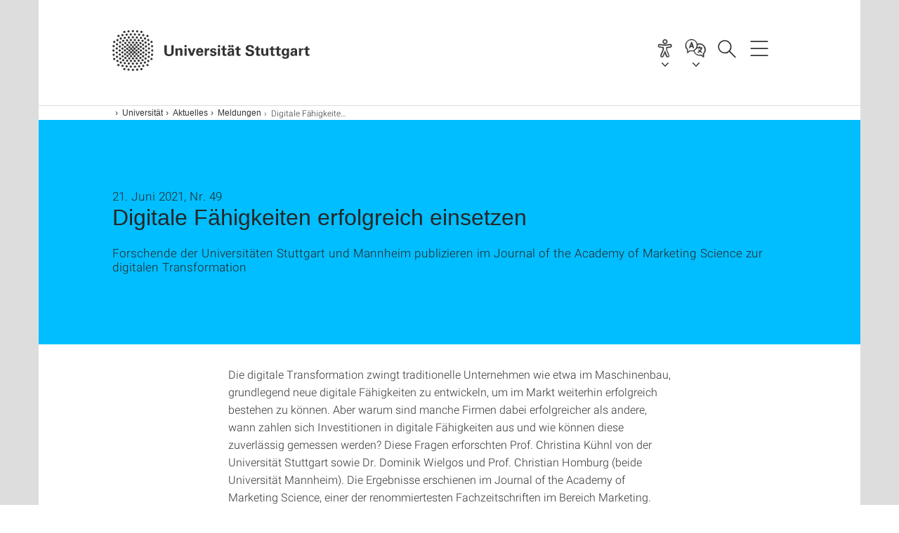

--- FILE ---
content_type: text/html;charset=UTF-8
request_url: https://www.uni-stuttgart.de/universitaet/aktuelles/meldungen/Digitale-Faehigkeiten-erfolgreich-einsetzen/
body_size: 70808
content:
<!DOCTYPE html>
<!--[if lt IE 7]>      <html lang="de" class="no-js lt-ie9 lt-ie8 lt-ie7"> <![endif]-->
<!--[if IE 7]>         <html lang="de" class="no-js lt-ie9 lt-ie8"> <![endif]-->
<!--[if IE 8]>         <html lang="de" class="no-js lt-ie9"> <![endif]-->
<!--[if gt IE 8]><!-->


<!--
===================== version="0.1.29" =====================
-->

<html lang="de" class="no-js"> <!--<![endif]-->

<head>

<!-- start metadata (_metadata.hbs) -->
	<meta charset="UTF-8">
	<meta http-equiv="X-UA-Compatible" content="IE=edge"/>
	<meta name="creator" content="TIK" />
	<meta name="Publisher" content="Universität Stuttgart - TIK" />
	<meta name="Copyright" content="Universität Stuttgart" />
	<meta name="Content-language" content="de" />
	<meta name="Page-type" content="Bildungseinrichtung" />
	<meta name="viewport" content="width=device-width, initial-scale=1.0, shrink-to-fit=no"/>
	<meta name="robots" content="index, follow" />
	<meta name="system" content="20.0.18" />
	<meta name="template" content="3.0" />
	<meta name="Description" content="Forschende der Universitäten Stuttgart und Mannheim publizieren im Journal of the Academy of Marketing Science zur digitalen Transformation"/>	
	<meta name="og:title" content="Digitale Fähigkeiten erfolgreich einsetzen  | News | 21.06.2021 | Universität Stuttgart" />
	<meta name="og:description" content="Forschende der Universitäten Stuttgart und Mannheim publizieren im Journal of the Academy of Marketing Science zur digitalen Transformation "/>
	<title>Digitale Fähigkeiten erfolgreich einsetzen  | News | 21.06.2021 | Universität Stuttgart</title><!-- Ende metadata -->


<!-- Styles-Einbindung (_styles.hbs) -->
	<link rel="apple-touch-icon" sizes="180x180" href="/system/modules/de.stuttgart.uni.v3.basics/resources/favicons/apple-touch-icon.png">
            <link rel="icon" type="image/png" sizes="32x32" href="/system/modules/de.stuttgart.uni.v3.basics/resources/favicons/favicon-32x32.png">
            <link rel="icon" type="image/png" sizes="16x16" href="/system/modules/de.stuttgart.uni.v3.basics/resources/favicons/favicon-16x16.png">
            <link rel="manifest" href="/system/modules/de.stuttgart.uni.v3.basics/resources/favicons/site.webmanifest">
            <link rel="mask-icon" href="/system/modules/de.stuttgart.uni.v3.basics/resources/favicons/safari-pinned-tab.svg" color="#ffffff">
            <meta name="msapplication-TileColor" content="#ffffff">
            <meta name="theme-color" content="#ffffff">
		
<link rel="stylesheet" href="/system/modules/de.stuttgart.uni.v3.basics/resources/css/styles.css" type="text/css" >
<link rel="stylesheet" href="/system/modules/de.stuttgart.uni.v3.basics/resources/css/tik.css" type="text/css" >
<link rel="stylesheet" href="/system/modules/de.stuttgart.uni.v3.basics/resources/css/jquery-ui/jquery-ui-1.11.4.min.css" type="text/css" >
<link rel="stylesheet" href="/system/modules/de.stuttgart.uni.v3.basics/resources/css/fancybox/jquery.fancybox357.min.css" type="text/css" >
<link rel="stylesheet" href="/system/modules/de.stuttgart.uni.v3.basics/resources/css/footer/footer.css" type="text/css" >
<link rel="stylesheet" href="/system/modules/de.stuttgart.uni.v3.basics/resources/css/audio/player.css" type="text/css" >
<style type="text/css">
.newsstream-folgeseite .generic-list .generic-list-item picture {
  display: inline-block;
  margin: -10px -15px 15px -15px;
  width: calc(100% + 30px);
}


</style>
<!-- Ende Styles-Einbindung -->

	<!-- Scripts
	================================================== --> 
	
	
<script src="/system/modules/de.stuttgart.uni.v3.basics/resources/js/bootstrap.js"></script>
<script src="/system/modules/de.stuttgart.uni.v3.basics/resources/js/aperto-bootstrap-ie-workaround.js"></script>
<script src="/system/modules/de.stuttgart.uni.v3.basics/resources/js/tik.js"></script>
<script src="/system/modules/de.stuttgart.uni.v3.basics/resources/js/jquery-ui/jquery-ui-1.11.4.min.js"></script>
<script src="/system/modules/de.stuttgart.uni.filters/resources/js/filters.js"></script>
<script src="/system/modules/de.stuttgart.uni.v3.basics/resources/js/fancybox/jquery.fancybox357.min.js"></script>
<script src="/system/modules/de.stuttgart.uni.v3.basics/resources/js/tippy-popper/popper.min.js"></script>
<script src="/system/modules/de.stuttgart.uni.v3.basics/resources/js/tippy-popper/tippy.min.js"></script>
<script src="/system/modules/de.stuttgart.uni.v3.zsb/resources/videointerview/js/dash.all.min.js"></script><style>
		.page-wrap > #page-complete > .container-fluid > .row > div > .row > .col-xs-12,
		.page-wrap > #page-complete > .container-fluid > .row > div > .row > .col-sm-12,
		.page-wrap > #page-complete > .container-fluid > .row > div > .row > .col-md-12,
		.page-wrap > #page-complete > .container-fluid > .row > div > .row > .col-lg-12,
		.page-wrap > #page-complete > .container > .row > div > .row > .col-xs-12,
		.page-wrap > #page-complete > .container > .row > div > .row > .col-sm-12,
		.page-wrap > #page-complete > .container > .row > div > .row > .col-md-12,
		.page-wrap > #page-complete > .container > .row > div > .row > .col-lg-12 {
			padding: 0;
		}
	</style>
</head>

<body class=" is-detailpage  is-not-editmode  lang-de ">

<!--googleoff: snippet-->
	
	<!-- start skiplinks (_skiplinks.hbs)-->
	<div class="skip">
		<ul>
			<li><a href="#main">zum Inhalt springen</a></li>
			<li><a href="#footer">zum Footer springen</a></li>
		</ul>
	</div>
	<!-- end skiplinks -->

	<!--googleon: snippet-->
	<div  id="header" ><div class="header" data-id="id-47299273">
      <span data-anchor id="id-47299273"></span>
              <!-- start header (_header.hbs) -->
              <header class="b-page-header " data-headercontroller="">
                <div class="container">
                  <div class="container-inner">
                    <div class="row">
                      <a class="b-logo" href="https://www.uni-stuttgart.de/">
                        <!--[if gt IE 8]><!-->
                          <img class="logo-rectangle" src="/system/modules/de.stuttgart.uni.v3.basics/resources/img/svg/logo-de.svg" alt="Logo: Universität Stuttgart - zur Startseite" />
                        <img class="logo-rectangle-inverted" src="/system/modules/de.stuttgart.uni.v3.basics/resources/img/svg/logo-inverted-de.svg" alt="Logo: Universität Stuttgart - zur Startseite" />
                        <!--<![endif]-->
                        <!--[if lt IE 9]>
                        <img class="logo-rectangle" src="/system/modules/de.stuttgart.uni.v3.basics/resources/img/png/logo-de.png" alt="Logo: Universität Stuttgart - zur Startseite" />
                        <img class="logo-rectangle-inverted" src="/system/modules/de.stuttgart.uni.v3.basics/resources/img/svg/logo-inverted-de.png" alt="Logo: Universität Stuttgart - zur Startseite" />
                        <![endif]-->

                        </a>
                      <div class="header-box">

                        <div id="a11y-menu">
                            <nav id="a11y-menu-nav">
                              <span id="a11y-menu-title" data-tippy-content="Barrierefreiheit" data-tippy-placement="left">Barrierefreiheit</span>
                              <ul id="a11y-menu-options" aria-labelledby="a11y-menu-title" role="menu">
                                <li id="a11y-menu-leichtesprache" data-tippy-content="Leichte Sprache" data-tippy-placement="left"><a href="https://www.uni-stuttgart.de/erklaerung-barrierefreiheit/leichte-sprache/">Leichte Sprache</a></li>
                                <li id="a11y-menu-gebaerdensprache" data-tippy-content="Gebärdensprache" data-tippy-placement="left"><a href="https://www.uni-stuttgart.de/erklaerung-barrierefreiheit/gebaerdensprache/">Gebärdensprache</a></li>
                                <li id="a11y-menu-gebaeude" data-tippy-content="Gebäude und Hörsäle" data-tippy-placement="left"><a href="https://www.uni-stuttgart.de/universitaet/lageplan/barriere-informationen/">Gebäude und Hörsäle</a></li>
                              </ul>
                            </nav>
                          </div>
                        <div class="language">
                          <div class="language-box">
                            <span id="language-menu-title" data-tippy-content="Sprache dieser Seite" data-tippy-placement="left">Sprache dieser Seite</span>

                            <ul id="language-menu-options" aria-labelledby="language-menu-title" role="menu">
                                <li class="current-language"><strong><abbr data-tippy-content="Aktuelle Sprache: Deutsch" data-tippy-placement="left">de</abbr></strong></li>
                                          <li><a id="localelink" href="https://www.uni-stuttgart.de/en/university/news/all/Using-digital-capabilities-successfully/" lang="en"><abbr data-tippy-content="Change language: American English" data-tippy-placement="left">en</abbr></a></li></ul>
                            </div>
                        </div>
                        <div id="search" class="search">
                          <button aria-controls="search-box" aria-expanded="false" data-href="#search-box" data-tippy-content="Suche" data-tippy-placement="left"><span>Suche</span>
                          </button>
                        </div>
                        <div class="nav-button">
								<button class="lines-button" aria-controls="main-nav" aria-expanded="false" data-href="#b-page-nav" data-tippy-content="Hauptnavigationspunkte" data-tippy-placement="left">
									<span class="lines">Hauptnavigationspunkte</span>
								</button>
							</div>
						<div class="login-main-desktop"></div>
                      </div>
                    </div>
                  </div>
                </div>
                <!-- Start Suche (_search.hbs) -->
                <div class="search-box js-visible" id="search-box" aria-hidden="true">
                  <h2>Suche</h2>
                  <div class="container" role="tabpanel">
                    <div class="search-box-inner">
                      <form action="https://www.uni-stuttgart.de/suche/">
                        <fieldset>
                          <div class="form-label col-sm-12">
                            <label for="global-search">Suche</label>
                            <input type="search" name="q" placeholder="Suche nach Themen, Personen ..." id="global-search" class="autosuggest" />
                          </div>
                          <div class="button">
                            <input aria-label="Starte Suche" type="submit" value="suchen">
                          </div>
                        </fieldset>
                        <input type="hidden" name="lq" value="" />
                        <input type="hidden" name="reloaded" value=""/>                       
                        <input type="hidden" name="restriction" value="false"/>
                        </form>
                    </div>
                  </div>
                </div>
                <!-- Ende Suche -->
                <div class="login-main-mobile js-visible" aria-hidden="false"></div>
                <!-- Ende Login -->
              </header>
              <!-- Ende header -->

              <div class="b-page-nav " id="main-nav" aria-hidden="true">
                <div class="container">
                  <div class="container-inner">
                    <div class="fixed-wrapper">
                      <a class="backto" href="#">zurück</a>
                      <div class="location" aria-hidden="true">
                        <ul>
                          <li class="on"><span></span></li>
                            <li><span></span></li>
                          <li><span></span></li>
                          <li><span></span></li>
                          <li><span></span></li>
                        </ul>
                      </div>
                    </div>

                    <div class="scroll-wrapper">
                      <nav class="main-navigation" aria-label="Haupt-Navigation">
                        <div class="menu-group-box" >
                          <div class="menu-box" data-level="show-level-0">
                            <div class="viewbox" style="position:relative;">
                              <div class="wrapper" style="width: 100%; height: 100%;">
                                <ul class="menu level-0 " id="level-0-0">
	<li class="has-menu"><a href="#level-1-0">Universität</a></li>
	<li class="has-menu"><a href="#level-1-1">Forschung</a></li>
	<li class="has-menu"><a href="#level-1-2">Studium</a></li>
	<li><a href="https://www.uni-stuttgart.de/transfer/">Transfer</a></li>
</ul>
	<ul class="menu level-1 " id="level-1-1" data-parent="#level-0-0" >
		<li class="overview"><a href="https://www.uni-stuttgart.de/forschung/">Forschung</a></li>
		<li><a href="https://www.uni-stuttgart.de/forschung/profil/">Forschungsprofil</a></li>
		<li class="has-menu"><a href="#level-2-11">Forschungsverbünde und -projekte</a></li>
		<li class="has-menu"><a href="#level-2-12">Wissenschaftlicher Nachwuchs</a></li>
		<li><a href="https://www.uni-stuttgart.de/forschung/open-science/">Open Science</a></li>
		<li><a href="https://www.uni-stuttgart.de/forschung/forschungspreise/">Preise und Auszeichnungen</a></li>
		<li><a href="https://www.uni-stuttgart.de/forschung/forschung-leben/">Magazin forschung leben</a></li>
		<li class="has-menu"><a href="#level-2-16">Internationale Forschung in Stuttgart</a></li>
	</ul>
		<ul class="menu level-2 " id="level-2-16" data-parent="#level-1-1" >
			<li class="overview"><a href="https://www.uni-stuttgart.de/forschung/international/">Internationale Forschung in Stuttgart</a></li>
			<li><a href="https://www.uni-stuttgart.de/forschung/international/projekte/">Internationale Forscher & Projekte</a></li>
			<li class="has-menu"><a href="#level-3-35">Welcome Center</a></li>
			<li><a href="https://www.uni-stuttgart.de/forschung/international/gaestewohnungen/">Gästehaus für Dozent*innen</a></li>
		</ul>
			<ul class="menu level-3 " id="level-3-35" data-parent="#level-2-16" >
				<li class="overview"><a href="https://www.uni-stuttgart.de/forschung/international/welcome-center/">Welcome Center</a></li>
				<li><a href="https://www.uni-stuttgart.de/forschung/international/welcome-center/weg-an-die-universitaet/">Ihr Weg an die Universität</a></li>
				<li><a href="https://www.uni-stuttgart.de/forschung/international/welcome-center/vor-ihrem-aufenthalt/">Bei Ihrer Ankunft</a></li>
				<li><a href="https://www.uni-stuttgart.de/forschung/international/welcome-center/ihr-forschungsaufenthalt/">Ihr Forschungsaufenthalt</a></li>
				<li><a href="https://www.uni-stuttgart.de/forschung/international/welcome-center/nach-ihrem-aufenthalt/">Nach Ihrem Aufenthalt</a></li>
			</ul>
		<ul class="menu level-2 " id="level-2-12" data-parent="#level-1-1" >
			<li class="overview"><a href="https://www.uni-stuttgart.de/forschung/nachwuchs/">Wissenschaftlicher Nachwuchs</a></li>
			<li class="has-menu"><a href="#level-3-32">Promotion</a></li>
			<li><a href="https://www.uni-stuttgart.de/forschung/nachwuchs/tenure-track/">Tenure-Track-Professur </a></li>
		</ul>
			<ul class="menu level-3 " id="level-3-32" data-parent="#level-2-12" >
				<li class="overview"><a href="https://www.uni-stuttgart.de/forschung/nachwuchs/promotion/">Promotion</a></li>
				<li><a href="https://www.uni-stuttgart.de/forschung/nachwuchs/promotion/fuenfschritte/">Fünf Schritte zur Promotion</a></li>
				<li><a href="https://www.uni-stuttgart.de/forschung/nachwuchs/promotion/einschreibung/">Registrierung, Antragstellung und Einschreibung</a></li>
				<li><a href="https://www.uni-stuttgart.de/forschung/nachwuchs/promotion/stipendien-foerdermoeglichkeiten/">Stipendien & Fördermöglichkeiten</a></li>
				<li><a href="https://www.uni-stuttgart.de/forschung/nachwuchs/promotion/graduiertenschulen-graduiertenkollegs-promotionsprogramme/">Graduiertenschulen, Graduiertenkollegs & Promotionsprogramme</a></li>
				<li><a href="https://www.uni-stuttgart.de/forschung/nachwuchs/promotion/ansprechpartner/">Ansprechpartner für Promovierende</a></li>
			</ul>
		<ul class="menu level-2 " id="level-2-11" data-parent="#level-1-1" >
			<li class="overview"><a href="https://www.uni-stuttgart.de/forschung/verbuende-und-projekte/">Forschungsverbünde und -projekte</a></li>
			<li><a href="https://www.uni-stuttgart.de/forschung/verbuende-und-projekte/dfg-verbundprojekte/">DFG-Verbundprojekte</a></li>
			<li><a href="https://www.uni-stuttgart.de/forschung/verbuende-und-projekte/eu-programme/">EU-Programme</a></li>
			<li><a href="https://www.uni-stuttgart.de/forschung/verbuende-und-projekte/forschungszentren/">Forschungszentren</a></li>
			<li><a href="https://www.uni-stuttgart.de/forschung/verbuende-und-projekte/stuttgarter-verbuende/">Stuttgarter Verbünde</a></li>
		</ul>
	<ul class="menu level-1 " id="level-1-2" data-parent="#level-0-0" >
		<li class="overview"><a href="https://www.uni-stuttgart.de/studium/">Studium</a></li>
		<li><a href="https://www.uni-stuttgart.de/studium/bachelor/">Alle Bachelor-Studiengänge</a></li>
		<li class="has-menu"><a href="#level-2-18">Alle Lehramt-Studiengänge</a></li>
		<li><a href="https://www.uni-stuttgart.de/studium/master/">Alle Master-Studiengänge</a></li>
		<li><a href="https://www.uni-stuttgart.de/studium/studienangebot/">Alle Studiengänge</a></li>
		<li class="has-menu"><a href="#level-2-21">Studienabschlüsse</a></li>
		<li class="has-menu"><a href="#level-2-22">Orientierungsangebote zur Studienwahl</a></li>
		<li class="has-menu"><a href="#level-2-23">Bewerbung & Einschreibung</a></li>
		<li class="has-menu"><a href="#level-2-24">Leben in Stuttgart</a></li>
		<li class="has-menu"><a href="#level-2-25">Beratung</a></li>
		<li class="has-menu"><a href="#level-2-26">Internationale Studieninteressierte</a></li>
		<li><a href="https://www.uni-stuttgart.de/studium/weiterbildung/">Lebenslanges Lernen</a></li>
		<li><a href="https://www.uni-stuttgart.de/studium/kontakt/">Kontakt</a></li>
	</ul>
		<ul class="menu level-2 " id="level-2-21" data-parent="#level-1-2" >
			<li class="overview"><a href="https://www.uni-stuttgart.de/studium/abschluesse/">Studienabschlüsse</a></li>
			<li><a href="https://www.uni-stuttgart.de/studium/abschluesse/bachelor/">Bachelor</a></li>
			<li><a href="https://www.uni-stuttgart.de/studium/abschluesse/master/">Master</a></li>
		</ul>
		<ul class="menu level-2 " id="level-2-25" data-parent="#level-1-2" >
			<li class="overview"><a href="https://www.uni-stuttgart.de/studium/beratung/">Beratung</a></li>
			<li class="has-menu"><a href="#level-3-68">Zentrale Studienberatung</a></li>
			<li class="has-menu"><a href="#level-3-69">Internationales</a></li>
			<li><a href="https://www.uni-stuttgart.de/studium/beratung/fluechtlinge/">Geflüchtete</a></li>
			<li><a href="https://www.uni-stuttgart.de/studium/beratung/behinderung/">Studieren mit Behinderung</a></li>
			<li><a href="https://www.uni-stuttgart.de/studium/beratung/fachstudienberatung/">Fachstudienberater</a></li>
			<li><a href="https://www.uni-stuttgart.de/studium/beratung/studieren-mit-familie/">Studieren mit Familie</a></li>
		</ul>
			<ul class="menu level-3 " id="level-3-69" data-parent="#level-2-25" >
				<li class="overview"><a href="https://www.uni-stuttgart.de/studium/beratung/internationales/">Internationales</a></li>
				<li><a href="https://www.uni-stuttgart.de/studium/beratung/internationales/anfahrt/">Anfahrt</a></li>
				<li><a href="https://www.uni-stuttgart.de/studium/beratung/internationales/kontaktformular/">Kontaktformular</a></li>
			</ul>
			<ul class="menu level-3 " id="level-3-68" data-parent="#level-2-25" >
				<li class="overview"><a href="https://www.uni-stuttgart.de/studium/beratung/zsb/">Zentrale Studienberatung</a></li>
				<li><a href="https://www.uni-stuttgart.de/studium/beratung/zsb/team/">Kontakt zur ZSB</a></li>
			</ul>
		<ul class="menu level-2 " id="level-2-23" data-parent="#level-1-2" >
			<li class="overview"><a href="https://www.uni-stuttgart.de/studium/bewerbung/">Bewerbung & Einschreibung</a></li>
			<li class="has-menu"><a href="#level-3-53">Bewerbung ins 1. Fachsemester</a></li>
			<li><a href="https://www.uni-stuttgart.de/studium/bewerbung/wechsel/">Studiengang- & Hochschulwechsel</a></li>
			<li class="has-menu"><a href="#level-3-55">Bewerbung für Masterstudiengänge</a></li>
			<li class="has-menu"><a href="#level-3-56">Online-Bewerbung</a></li>
			<li class="has-menu"><a href="#level-3-57">Internationale Studienbewerber: Studium mit Abschluss in Stuttgart (degree-seeking)</a></li>
			<li class="has-menu"><a href="#level-3-58">Internationale Studienbewerber: Austausch- & Programmstudierende (non-degree)</a></li>
			<li class="has-menu"><a href="#level-3-59">Internationale Studienbewerber: Freemover</a></li>
			<li><a href="https://www.uni-stuttgart.de/studium/bewerbung/promotionsstudium/">Für Promovierende: Registrierung, Antragstellung und Einschreibung</a></li>
			<li><a href="https://www.uni-stuttgart.de/studium/bewerbung/bewerbungstermine/">Bewerbungstermine</a></li>
			<li><a href="https://www.uni-stuttgart.de/studium/bewerbung/semestertermine/">Semestertermine</a></li>
			<li><a href="https://www.uni-stuttgart.de/studium/bewerbung/einschreibung/">Einschreibung</a></li>
			<li><a href="https://www.uni-stuttgart.de/studium/bewerbung/bewerbung-zulassung-einschreibung/">Bewerbung, Zulassung, Einschreibung</a></li>
		</ul>
			<ul class="menu level-3 " id="level-3-53" data-parent="#level-2-23" >
				<li class="overview"><a href="https://www.uni-stuttgart.de/studium/bewerbung/erstsemester/">Bewerbung ins 1. Fachsemester</a></li>
				<li><a href="https://www.uni-stuttgart.de/studium/bewerbung/erstsemester/leitfaden/">Leitfaden zur Bewerbung</a></li>
				<li><a href="https://www.uni-stuttgart.de/studium/bewerbung/erstsemester/zugangsberechtigung/">Hochschulzugangsberechtigung</a></li>
				<li><a href="https://www.uni-stuttgart.de/studium/bewerbung/erstsemester/auswahlverfahren-aufnahmepruefung/">Numerus Clausus (NC) und Aufnahmeprüfung</a></li>
				<li><a href="https://www.uni-stuttgart.de/studium/bewerbung/erstsemester/dosv/">DosV - Dialogorientiertes Serviceverfahren</a></li>
				<li><a href="https://www.uni-stuttgart.de/studium/bewerbung/erstsemester/auswahlkriterien/">Auswahlkriterien Bachelor-Studiengänge</a></li>
				<li><a href="https://www.uni-stuttgart.de/studium/bewerbung/erstsemester/orientierungsverfahren/">Orientierungsverfahren</a></li>
				<li><a href="https://www.uni-stuttgart.de/studium/bewerbung/erstsemester/dienstleistende/">Bewerbung während (Freiwilligen-)Dienst</a></li>
				<li><a href="https://www.uni-stuttgart.de/studium/bewerbung/erstsemester/ohne-abitur/">Bewerbung ohne Abitur</a></li>
				<li><a href="https://www.uni-stuttgart.de/studium/bewerbung/erstsemester/deltapruefung/">Deltaprüfung</a></li>
				<li><a href="https://www.uni-stuttgart.de/studium/bewerbung/erstsemester/kunstlehramt/">Kombination mit Kunst/Musik im Lehramt</a></li>
				<li class="has-menu"><a href="#level-4-40">Losverfahren</a></li>
			</ul>
				<ul class="menu level-4 " id="level-4-40" data-parent="#level-3-53" >
					<li class="overview"><a href="https://www.uni-stuttgart.de/studium/bewerbung/erstsemester/losverfahren/">Losverfahren</a></li>
					<li><a href="https://www.uni-stuttgart.de/studium/bewerbung/erstsemester/losverfahren/zulassung/">Zulassung</a></li>
				</ul>
			<ul class="menu level-3 " id="level-3-57" data-parent="#level-2-23" >
				<li class="overview"><a href="https://www.uni-stuttgart.de/studium/bewerbung/international-degree/">Internationale Studienbewerber: Studium mit Abschluss in Stuttgart (degree-seeking)</a></li>
				<li><a href="https://www.uni-stuttgart.de/studium/bewerbung/international-degree/sprachvoraussetzungen/">Sprachvoraussetzungen</a></li>
				<li><a href="https://www.uni-stuttgart.de/studium/bewerbung/international-degree/bewerbung/">Bewerbung</a></li>
				<li><a href="https://www.uni-stuttgart.de/studium/bewerbung/international-degree/studienkolleg/">Studienkolleg</a></li>
				<li><a href="https://www.uni-stuttgart.de/studium/bewerbung/international-degree/doppelmaster/">Doppelmaster-Programme</a></li>
			</ul>
			<ul class="menu level-3 " id="level-3-59" data-parent="#level-2-23" >
				<li class="overview"><a href="https://www.uni-stuttgart.de/studium/bewerbung/international-freemover/">Internationale Studienbewerber: Freemover</a></li>
				<li><a href="https://www.uni-stuttgart.de/studium/bewerbung/international-freemover/faq/">FAQ</a></li>
			</ul>
			<ul class="menu level-3 " id="level-3-58" data-parent="#level-2-23" >
				<li class="overview"><a href="https://www.uni-stuttgart.de/studium/bewerbung/international-non-degree/">Internationale Studienbewerber: Austausch- & Programmstudierende (non-degree)</a></li>
				<li class="has-menu"><a href="#level-4-49">Erasmus+ Studierende</a></li>
				<li class="has-menu"><a href="#level-4-50">Studierende aus Übersee</a></li>
				<li><a href="https://www.uni-stuttgart.de/studium/bewerbung/international-non-degree/erasmus-mundus-studierende/">Erasmus-Mundus Studierende</a></li>
			</ul>
				<ul class="menu level-4 " id="level-4-49" data-parent="#level-3-58" >
					<li class="overview"><a href="https://www.uni-stuttgart.de/studium/bewerbung/international-non-degree/erasmus/">Erasmus+ Studierende</a></li>
					<li><a href="https://www.uni-stuttgart.de/studium/bewerbung/international-non-degree/erasmus/faq/">FAQ</a></li>
				</ul>
				<ul class="menu level-4 " id="level-4-50" data-parent="#level-3-58" >
					<li class="overview"><a href="https://www.uni-stuttgart.de/studium/bewerbung/international-non-degree/overseas/">Studierende aus Übersee</a></li>
					<li><a href="https://www.uni-stuttgart.de/studium/bewerbung/international-non-degree/overseas/faq/">FAQ</a></li>
				</ul>
			<ul class="menu level-3 " id="level-3-55" data-parent="#level-2-23" >
				<li class="overview"><a href="https://www.uni-stuttgart.de/studium/bewerbung/master/">Bewerbung für Masterstudiengänge</a></li>
				<li><a href="https://www.uni-stuttgart.de/studium/bewerbung/master/zulassung/">Zulassungsordnungen</a></li>
				<li><a href="https://www.uni-stuttgart.de/studium/bewerbung/master/verfahren/">Allgemeine Informationen zur Master-Zulassung</a></li>
			</ul>
			<ul class="menu level-3 " id="level-3-56" data-parent="#level-2-23" >
				<li class="overview"><a href="https://www.uni-stuttgart.de/studium/bewerbung/online/">Online-Bewerbung</a></li>
				<li class="has-menu"><a href="#level-4-43">Anleitungen</a></li>
				<li><a href="https://www.uni-stuttgart.de/studium/bewerbung/online/faq/">Häufige Fragen zur Online-Bewerbung</a></li>
			</ul>
				<ul class="menu level-4 " id="level-4-43" data-parent="#level-3-56" >
					<li class="overview"><a href="https://www.uni-stuttgart.de/studium/bewerbung/online/anleitungen/">Anleitungen</a></li>
					<li><a href="https://www.uni-stuttgart.de/studium/bewerbung/online/anleitungen/teilstudiengaenge-neu-kombinieren/">Teilstudiengänge neu kombinieren</a></li>
					<li><a href="https://www.uni-stuttgart.de/studium/bewerbung/online/anleitungen/einschreibeverfahren/">Einschreibeverfahren</a></li>
					<li><a href="https://www.uni-stuttgart.de/studium/bewerbung/online/anleitungen/status-der-bewerbung/">Status der Bewerbung</a></li>
					<li><a href="https://www.uni-stuttgart.de/studium/bewerbung/online/anleitungen/bedingte-zulassung/">Bewerbung mit bedingter Zulassung</a></li>
					<li><a href="https://www.uni-stuttgart.de/studium/bewerbung/online/anleitungen/selbstregistrierung/">(Selbst-)Registrierung in C@MPUS</a></li>
					<li><a href="https://www.uni-stuttgart.de/studium/bewerbung/online/anleitungen/akademische-vorbildung/">Angabe der akademischen Vorbildung</a></li>
					<li><a href="https://www.uni-stuttgart.de/studium/bewerbung/online/anleitungen/Bachelor-Master-Uebergang/">Interner Bachelor-Master-Übergang</a></li>
				</ul>
		<ul class="menu level-2 " id="level-2-26" data-parent="#level-1-2" >
			<li class="overview"><a href="https://www.uni-stuttgart.de/studium/international/">Internationale Studieninteressierte</a></li>
			<li><a href="https://www.uni-stuttgart.de/studium/international/degree/">Studium mit Abschluss in Stuttgart (degree)</a></li>
			<li><a href="https://www.uni-stuttgart.de/studium/international/non-degree/">Austausch- & Programmstudierende (non-degree)</a></li>
			<li><a href="https://www.uni-stuttgart.de/studium/international/freemover/">Freemover</a></li>
			<li class="has-menu"><a href="#level-3-77">Deutsch lernen</a></li>
			<li><a href="https://www.uni-stuttgart.de/studium/international/bankkonto/">Bankkonto</a></li>
			<li><a href="https://www.uni-stuttgart.de/studium/international/versicherungen/">Versicherungen</a></li>
			<li><a href="https://www.uni-stuttgart.de/studium/international/visum/">Visum & Aufenthaltserlaubnis</a></li>
		</ul>
			<ul class="menu level-3 " id="level-3-77" data-parent="#level-2-26" >
				<li class="overview"><a href="https://www.uni-stuttgart.de/studium/international/deutschkurse/">Deutsch lernen</a></li>
				<li><a href="https://www.uni-stuttgart.de/studium/international/deutschkurse/studienvorbereitend/">Studienvorbereitende Kurse</a></li>
				<li><a href="https://www.uni-stuttgart.de/studium/international/deutschkurse/intensiv/">Intensiv- und Extensivkurse</a></li>
				<li><a href="https://www.uni-stuttgart.de/studium/international/deutschkurse/testdaf/">TestDaF</a></li>
			</ul>
		<ul class="menu level-2 " id="level-2-24" data-parent="#level-1-2" >
			<li class="overview"><a href="https://www.uni-stuttgart.de/studium/leben-in-stuttgart/">Leben in Stuttgart</a></li>
			<li><a href="https://www.uni-stuttgart.de/studium/leben-in-stuttgart/wohnen/">Wohnen</a></li>
			<li class="has-menu"><a href="#level-3-66">Finanzierung & Stipendien</a></li>
			<li><a href="https://www.uni-stuttgart.de/studium/leben-in-stuttgart/mitmachen/">Mitmachen</a></li>
		</ul>
			<ul class="menu level-3 " id="level-3-66" data-parent="#level-2-24" >
				<li class="overview"><a href="https://www.uni-stuttgart.de/studium/leben-in-stuttgart/finanzen/">Finanzierung & Stipendien</a></li>
				<li><a href="https://www.uni-stuttgart.de/studium/leben-in-stuttgart/finanzen/stipendium/">Stipendien</a></li>
				<li><a href="https://www.uni-stuttgart.de/studium/leben-in-stuttgart/finanzen/deutschlandstipendium/">Deutschlandstipendium</a></li>
				<li><a href="https://www.uni-stuttgart.de/studium/leben-in-stuttgart/finanzen/international/">Internationale Studierende: Studienfinanzierung</a></li>
			</ul>
		<ul class="menu level-2 " id="level-2-18" data-parent="#level-1-2" >
			<li class="overview"><a href="https://www.uni-stuttgart.de/studium/lehramt/">Alle Lehramt-Studiengänge</a></li>
			<li><a href="https://www.uni-stuttgart.de/studium/lehramt/bama/">Lehramt Bachelor (B.A.) </a></li>
			<li><a href="https://www.uni-stuttgart.de/studium/lehramt/med/">Lehramt Master (M.Ed.)</a></li>
			<li><a href="https://www.uni-stuttgart.de/studium/lehramt/med_erweiterung/">Lehramt Erweiterungsmaster (M.Ed.)</a></li>
			<li><a href="https://www.uni-stuttgart.de/studium/lehramt/referendariat/">Referendariat</a></li>
		</ul>
		<ul class="menu level-2 " id="level-2-22" data-parent="#level-1-2" >
			<li class="overview"><a href="https://www.uni-stuttgart.de/studium/orientierung/">Orientierungsangebote zur Studienwahl</a></li>
			<li class="has-menu"><a href="#level-3-43">Was will ich studieren? Was passt zu mir?</a></li>
			<li><a href="https://www.uni-stuttgart.de/studium/orientierung/workshops-und-beratungen/">Mitten im Abi: Workshops & Beratung zur Studienwahl</a></li>
			<li><a href="https://www.uni-stuttgart.de/studium/orientierung/try-science/">TryScience: MINT-Studieninfo </a></li>
			<li><a href="https://www.uni-stuttgart.de/studium/orientierung/schnupperstudium/">Schnupperstudium</a></li>
			<li><a href="https://www.uni-stuttgart.de/studium/orientierung/studieninformationstag/">Studieninformationstag</a></li>
			<li><a href="https://www.uni-stuttgart.de/studium/orientierung/bogy/">BOGY-Praktika</a></li>
			<li><a href="https://www.uni-stuttgart.de/studium/orientierung/fruehstudium/">Frühstudium</a></li>
			<li><a href="https://www.uni-stuttgart.de/studium/orientierung/girls-day/">Für Mädchen: Girls' Day</a></li>
			<li><a href="https://www.uni-stuttgart.de/studium/orientierung/bachelor-infotag/">Bachelor-Infotag</a></li>
			<li><a href="https://www.uni-stuttgart.de/studium/orientierung/videos/">Videos zur Studienwahl</a></li>
		</ul>
			<ul class="menu level-3 " id="level-3-43" data-parent="#level-2-22" >
				<li class="overview"><a href="https://www.uni-stuttgart.de/studium/orientierung/was-passt-zu-mir/">Was will ich studieren? Was passt zu mir?</a></li>
				<li><a href="https://www.uni-stuttgart.de/studium/orientierung/was-passt-zu-mir/selbsterkundung/">Selbsterkundung</a></li>
				<li><a href="https://www.uni-stuttgart.de/studium/orientierung/was-passt-zu-mir/studiengangcheck/">Studiengang-Check</a></li>
				<li><a href="https://www.uni-stuttgart.de/studium/orientierung/was-passt-zu-mir/entscheidungstipps/">Entscheidungstipps</a></li>
			</ul>
	<ul class="menu level-1 " id="level-1-0" data-parent="#level-0-0" >
		<li class="overview"><a href="https://www.uni-stuttgart.de/universitaet/">Universität</a></li>
		<li class="has-menu"><a href="#level-2-0">Aktuelles</a></li>
		<li class="has-menu"><a href="#level-2-1">Profil</a></li>
		<li class="has-menu"><a href="#level-2-2">Organisation</a></li>
		<li><a href="https://www.uni-stuttgart.de/universitaet/fakultaeten-institute/">Fakultäten & Institute</a></li>
		<li><a href="https://www.uni-stuttgart.de/universitaet/einrichtungen/">Einrichtungen</a></li>
		<li class="has-menu"><a href="#level-2-5">Internationales</a></li>
		<li class="has-menu"><a href="#level-2-6">Uni für alle</a></li>
		<li class="has-menu"><a href="#level-2-7">Uni als Arbeitgeberin</a></li>
		<li><a href="https://www.uni-stuttgart.de/universitaet/lageplan/">Campus & Lageplan</a></li>
		<li><a href="https://www.uni-stuttgart.de/universitaet/kontakt/">Kontakt</a></li>
	</ul>
		<ul class="menu level-2 active-list" id="level-2-0" data-parent="#level-1-0"  style="display: block;" aria-expanded="true">
			<li class="overview"><a href="https://www.uni-stuttgart.de/universitaet/aktuelles/">Aktuelles</a></li>
			<li><a href="https://www.uni-stuttgart.de/universitaet/aktuelles/veranstaltung/">Veranstaltungen</a></li>
			<li><a href="https://www.uni-stuttgart.de/universitaet/aktuelles/meldungen/" class="active">Meldungen</a></li>
			<li><a href="https://www.uni-stuttgart.de/universitaet/aktuelles/pressespiegel/">Medienspiegel</a></li>
			<li><a href="https://www.uni-stuttgart.de/universitaet/aktuelles/bekanntmachungen/">Amtliche Bekanntmachungen</a></li>
		</ul>
		<ul class="menu level-2 " id="level-2-7" data-parent="#level-1-0" >
			<li class="overview"><a href="https://www.uni-stuttgart.de/universitaet/arbeitgeberin/">Uni als Arbeitgeberin</a></li>
			<li><a href="https://www.uni-stuttgart.de/universitaet/arbeitgeberin/personalentwicklung-weiterbildung/">Personalentwicklung </a></li>
			<li><a href="https://www.uni-stuttgart.de/universitaet/arbeitgeberin/ausbildung/">Ausbildung</a></li>
			<li><a href="https://www.uni-stuttgart.de/universitaet/arbeitgeberin/gesundheitsmanagement/">Gesundheitsmanagement</a></li>
			<li><a href="https://www.uni-stuttgart.de/universitaet/arbeitgeberin/dualcareer/">Dual Career</a></li>
		</ul>
		<ul class="menu level-2 " id="level-2-6" data-parent="#level-1-0" >
			<li class="overview"><a href="https://www.uni-stuttgart.de/universitaet/fueralle/">Uni für alle</a></li>
			<li><a href="https://www.uni-stuttgart.de/universitaet/fueralle/weiterbildung/">Weiterbildung</a></li>
			<li><a href="https://www.uni-stuttgart.de/universitaet/fueralle/oeffentliche-veranstaltungen/">Veranstaltungen</a></li>
			<li><a href="https://www.uni-stuttgart.de/universitaet/fueralle/uniundschule/">Uni und Schule</a></li>
			<li><a href="https://www.uni-stuttgart.de/universitaet/fueralle/publikationen-kompakt/">Publikationen kompakt</a></li>
			<li><a href="https://www.uni-stuttgart.de/universitaet/fueralle/podcast/">Podcast</a></li>
		</ul>
		<ul class="menu level-2 " id="level-2-5" data-parent="#level-1-0" >
			<li class="overview"><a href="https://www.uni-stuttgart.de/universitaet/international/">Internationales</a></li>
			<li><a href="https://www.uni-stuttgart.de/universitaet/international/service/">International Office</a></li>
			<li><a href="https://www.uni-stuttgart.de/universitaet/international/strategie/">Internationale Strategien & Kooperationen</a></li>
		</ul>
		<ul class="menu level-2 " id="level-2-2" data-parent="#level-1-0" >
			<li class="overview"><a href="https://www.uni-stuttgart.de/universitaet/organisation/">Organisation</a></li>
			<li class="has-menu"><a href="#level-3-13">Leitung</a></li>
			<li class="has-menu"><a href="#level-3-14">Organe</a></li>
			<li><a href="https://www.uni-stuttgart.de/universitaet/organisation/verwaltung/">Verwaltung</a></li>
			<li><a href="https://www.uni-stuttgart.de/universitaet/organisation/vertretungen/">Vertretungen</a></li>
		</ul>
			<ul class="menu level-3 " id="level-3-14" data-parent="#level-2-2" >
				<li class="overview"><a href="https://www.uni-stuttgart.de/universitaet/organisation/hochschulorgane/">Organe</a></li>
				<li><a href="https://www.uni-stuttgart.de/universitaet/organisation/hochschulorgane/wahl/">Wahlen</a></li>
			</ul>
			<ul class="menu level-3 " id="level-3-13" data-parent="#level-2-2" >
				<li class="overview"><a href="https://www.uni-stuttgart.de/universitaet/organisation/leitung/">Leitung</a></li>
				<li><a href="https://www.uni-stuttgart.de/universitaet/organisation/leitung/rektor/">Rektor</a></li>
				<li><a href="https://www.uni-stuttgart.de/universitaet/organisation/leitung/kanzlerin/">Kanzlerin</a></li>
				<li><a href="https://www.uni-stuttgart.de/universitaet/organisation/leitung/stabsstellen/">Stabsstellen</a></li>
				<li><a href="https://www.uni-stuttgart.de/universitaet/organisation/leitung/cio/">Prorektorin Informationstechnologie</a></li>
				<li><a href="https://www.uni-stuttgart.de/universitaet/organisation/leitung/forschung-und-nachhaltige-entwicklung/">Prorektor für Forschung und nachhaltige Entwicklung</a></li>
				<li><a href="https://www.uni-stuttgart.de/universitaet/organisation/leitung/lehre-und-weiterbildung/">Prorektor für Lehre und Weiterbildung</a></li>
				<li><a href="https://www.uni-stuttgart.de/universitaet/organisation/leitung/wissenschaftlicher-nachwuchs-und-diversity/">Prorektorin für wissenschaftlichen Nachwuchs und Diversity</a></li>
				<li><a href="https://www.uni-stuttgart.de/universitaet/organisation/leitung/transfer-und-internationales/">Prorektor für Transfer und Internationales</a></li>
			</ul>
		<ul class="menu level-2 " id="level-2-1" data-parent="#level-1-0" >
			<li class="overview"><a href="https://www.uni-stuttgart.de/universitaet/profil/">Profil</a></li>
			<li><a href="https://www.uni-stuttgart.de/universitaet/profil/leitbild/">Leitbild</a></li>
			<li><a href="https://www.uni-stuttgart.de/universitaet/profil/exzellenzstrategie/">Exzellenzstrategie</a></li>
			<li><a href="https://www.uni-stuttgart.de/universitaet/profil/zahlen/">Zahlen & Fakten</a></li>
			<li><a href="https://www.uni-stuttgart.de/universitaet/profil/rankings/">Rankings</a></li>
			<li class="has-menu"><a href="#level-3-8">Nachhaltigkeit</a></li>
			<li class="has-menu"><a href="#level-3-9">Diversity und Gleichstellung</a></li>
			<li><a href="https://www.uni-stuttgart.de/universitaet/profil/familienfreundlichkeit/">Familienfreundlichkeit</a></li>
			<li class="has-menu"><a href="#level-3-11">Digitalisierung</a></li>
			<li><a href="https://www.uni-stuttgart.de/universitaet/profil/historie/">Historie</a></li>
		</ul>
			<ul class="menu level-3 " id="level-3-11" data-parent="#level-2-1" >
				<li class="overview"><a href="https://www.uni-stuttgart.de/universitaet/profil/digitalisierung/">Digitalisierung</a></li>
				<li><a href="https://www.uni-stuttgart.de/universitaet/profil/digitalisierung/kuenstliche-intelligenz/">Künstliche Intelligenz</a></li>
			</ul>
			<ul class="menu level-3 " id="level-3-9" data-parent="#level-2-1" >
				<li class="overview"><a href="https://www.uni-stuttgart.de/universitaet/profil/diversity-und-gleichstellung/">Diversity und Gleichstellung</a></li>
				<li><a href="https://www.uni-stuttgart.de/universitaet/profil/diversity-und-gleichstellung/antidiskriminierung/">Antidiskriminierung</a></li>
				<li><a href="https://www.uni-stuttgart.de/universitaet/profil/diversity-und-gleichstellung/code-of-conduct/">Code of Conduct</a></li>
				<li><a href="https://www.uni-stuttgart.de/universitaet/profil/diversity-und-gleichstellung/erklaerung-zur-teilhabe/">Erklärung zur Teilhabe</a></li>
				<li><a href="https://www.uni-stuttgart.de/universitaet/profil/diversity-und-gleichstellung/bildung/">AK Bildung und soziale Ungerechtigkeit</a></li>
				<li><a href="https://www.uni-stuttgart.de/universitaet/profil/diversity-und-gleichstellung/barrierefreiheit/">AK Barrierefreier Campus</a></li>
			</ul>
			<ul class="menu level-3 " id="level-3-8" data-parent="#level-2-1" >
				<li class="overview"><a href="https://www.uni-stuttgart.de/universitaet/profil/nachhaltigkeit/">Nachhaltigkeit</a></li>
				<li><a href="https://www.uni-stuttgart.de/universitaet/profil/nachhaltigkeit/nachhaltigkeitspreis/">Nachhaltigkeitspreis</a></li>
				<li class="has-menu"><a href="#level-4-1">Energiemanagement</a></li>
				<li><a href="https://www.uni-stuttgart.de/universitaet/profil/nachhaltigkeit/mobilab/">MobiLab</a></li>
			</ul>
				<ul class="menu level-4 " id="level-4-1" data-parent="#level-3-8" >
					<li class="overview"><a href="https://www.uni-stuttgart.de/universitaet/profil/nachhaltigkeit/energie/">Energiemanagement</a></li>
					<li><a href="https://www.uni-stuttgart.de/universitaet/profil/nachhaltigkeit/energie/einsparen/">Gemeinsam Energie sparen</a></li>
				</ul>
<!-- Navigation: 16 µs --></div>

                            </div>
                          </div>
                        </div>
                      </nav>
                      <nav class="persona" aria-label="Zielgruppen-Navigation">
                          <h2>Informationen für</h2>
                          <ul>
                            <li class="col-md-6 col-sm-6 col-xs-12"><a class="persona-6" href="https://www.uni-stuttgart.de/studium/">Studieninteressierte</a></li>
                            <li class="col-md-6 col-sm-6 col-xs-12"><a class="persona-9" href="https://www.student.uni-stuttgart.de/">Studierende</a></li>
                            <li class="col-md-6 col-sm-6 col-xs-12"><a class="persona-1" href="https://www.uni-stuttgart.de/forschung/nachwuchs/">Wissenschaftlicher Nachwuchs</a></li>
                            <li class="col-md-6 col-sm-6 col-xs-12"><a class="persona-4" href="https://www.uni-stuttgart.de/transfer/">Gründer*innen</a></li>
                            <li class="col-md-6 col-sm-6 col-xs-12"><a class="persona-2" href="https://www.beschaeftigte.uni-stuttgart.de/">Beschäftigte</a></li>
                            <li class="col-md-6 col-sm-6 col-xs-12"><a class="persona-7" href="https://www.uni-stuttgart.de/alumni-foerderer/">Alumni und Förder*innen</a></li>
                            <li class="col-md-6 col-sm-6 col-xs-12"><a class="persona-5" href="https://www.uni-stuttgart.de/presse/">Presse und Medien</a></li>
                            </ul>
                        </nav>
                      <a href="#closeNavigation" class="close-nav">Navigation schließen</a>
                      </div>

                  </div><!-- container-inner -->
                </div><!--  container -->
              </div></div>
    <script type="module">
      
      import Login from '/system/modules/de.stuttgart.uni.v3.basics/resources/js/login.mjs'
      new Login("de", "", "", "", "", "", "", "", "", true).init()
    </script>
  </div><div id="wrapper" class="">
		<div id="content">
			<main id="main" class="r-main">
				<div class="main__wrapper" data-js-id="container">
                    <noscript>
                        <div class="alert alert-danger">Für die volle Funktionalität dieser Site ist JavaScript notwendig. Hier finden Sie eine <a href="https://enablejavascript.co/" target="_blank">Anleitung zum Aktivieren von JavaScript in Ihrem Browser</a>.</div></noscript>
					<!-- Start Segment -->
					<div class="segment is-border-top">
							<div class="container">
								<div class="container-inner">
									<div class="row">
										<div class="col-md-12">
											<!-- Start Breadcrumb (_breadcrumb.hbs) -->
											<nav class="b-breadscroller--default" data-css="b-breadscroller" data-js-module="breadscroller" aria-label="breadcrumb">
													<!--googleoff: snippet-->
													<h2 class="breadscroller__headline">Position innerhalb des Seitenbaumes</h2>
													<div class="breadscroller__controls" data-js-atom="breadscroller-controls">
														<button class="breadscroller__controls-btn is-back" data-js-atom="breadscroller-controls-back">
															<span>Seitenpfad nach links schieben</span>
														</button>
														<button class="breadscroller__controls-btn is-forward" data-js-atom="breadscroller-controls-forward">
															<span>Seitenpfad nach rechts schieben</span>
														</button>
													</div>
													<!--googleon: snippet-->
													<div class="breadscroller__content" data-js-atom="breadscroller-container">
														<ol class="breadscroller__list" data-js-atom="breadscroller-list">

															<li class="breadscroller__list-item">
																				<a href="https://www.uni-stuttgart.de/" class="breadscroller__list-element">Universität Stuttgart</a>
																			</li>
																		<li class="breadscroller__list-item">
																				<a href="https://www.uni-stuttgart.de/universitaet/" class="breadscroller__list-element">Universität</a>
																			</li>
																		<li class="breadscroller__list-item">
																				<a href="https://www.uni-stuttgart.de/universitaet/aktuelles/" class="breadscroller__list-element">Aktuelles</a>
																			</li>
																		<li class="breadscroller__list-item">
																							<a href="https://www.uni-stuttgart.de/universitaet/aktuelles/meldungen/" class="breadscroller__list-element">Meldungen</a>
																						</li>
																						<li class="breadscroller__list-item">
																							<span class="breadscroller__list-element is-active" data-tippy-content="Digitale Fähigkeiten erfolgreich einsetzen">Digitale Fähigkeiten erfolgreich einsetzen</span>
																						</li>
																					</ol>
													</div>
												</nav>	
												<!-- Ende Breadcrumb -->
											<!-- Breadcrumb: 1.33 ms --></div>
									</div>
								</div><!--  container-inner -->
							</div><!-- container -->
						</div>
					<!-- End Segment -->

					<div  id="introDetailonly" ><div class="element pgelement news" >
			<div class="is-bg-blue is-margin-bottom  ">
									<div class="container">
										<div class="container-inner">
											<div class="row">
												<div class="c-intro-teaser--default" data-css="c-intro-teaser">
													<div class="intro-teaser__wrapper">
														<div class="intro-teaser__content col-md-9 col-sm-8 col-xs-12">
															<div class="reverse-order">
																<h1 class="intro-teaser__headline">Digitale Fähigkeiten erfolgreich einsetzen</h1>
																<p class="intro-teaser__kicker">
																21. Juni 2021,&nbsp;Nr.&nbsp;49</p>
															</div>
															<p>
																	Forschende der Universitäten Stuttgart und Mannheim publizieren im Journal of the Academy of Marketing Science zur digitalen Transformation<br />
																	</p>
															</div>
													</div>
												</div>
												</div>
										</div>
									</div>
								</div>
								
								<div class="segment">
	<div class="container">
		<div class="container-inner">
			<div class="row">
				<div class="col-md-8 col-md-offset-2">
<div class="flexblocks">
		<div>
								<span data-anchor id="id-8b1e04c2-0"></span>
								<div class="absatz">
									<div >
											<p>Die digitale Transformation zwingt traditionelle Unternehmen wie etwa im Maschinenbau, grundlegend neue digitale Fähigkeiten zu entwickeln, um im Markt weiterhin erfolgreich bestehen zu können. Aber warum sind manche Firmen dabei erfolgreicher als andere, wann zahlen sich Investitionen in digitale Fähigkeiten aus und wie können diese zuverlässig gemessen werden? Diese Fragen erforschten Prof. Christina Kühnl von der Universität Stuttgart sowie Dr. Dominik Wielgos und Prof. Christian Homburg (beide Universität Mannheim). Die Ergebnisse erschienen im Journal of the Academy of Marketing Science, einer der renommiertesten Fachzeitschriften im Bereich Marketing.</p></div>
									</div>
								</div>
						<div>
								<span data-anchor id="id-8b1e04c2-1"></span>
								<div class="absatz">
									<div >
											<p>Nach Zahlen der International Data Corporation 2019 wird erwartet, dass Unternehmen weltweit bis 2023 die schwindelerregende Summe von 7,4 Billionen US-Dollar in die digitale Transformation ihrer Unternehmen investieren. Dennoch führen mehr als 80 Prozent der digitalen Unternehmenstransformationen zu Verlusten oder erbringen nicht die erwarteten Leistungsverbesserungen. Praxisbeispiele deuten darauf hin, dass einige Unternehmen erfolgreicher sind als andere, weil sie über eine überdurchschnittliche „Digital Business Capability“ (sinnesgemäß: digitale Handlungsfähigkeit) verfügen, die durch das effektive Management der digitalen Transformation einen Mehrwert schafft.&nbsp;</p>
<h3>Woran zeigt sich „Digital Business Capability“?&nbsp;</h3>
<p>Verwundert über diese großen Unterschiede führten die Autor*innen zunächst 15 Tiefeninterviews mit Unternehmensvertreter*innen und klärten, was diese unter „Digital Business Capability“ verstehen. „Dabei konnten wir feststellen, dass sich Digital Business Capability in den drei Handlungsfeldern digitale Strategie, digitale Integration und digitale Kontrolle manifestiert und dass erfolgreiche Unternehmen über ein hohes Maß hieran verfügen“, erläutert Prof. Prof. Christina Kühnl, Inhaberin des Lehrstuhls für Allgemeine Betriebswirtschaftslehre und Marketing an der Universität Stuttgart und Letztautorin der Studie.</p>
<p>Manager*innen sollten daher eine digitale Strategie auf Unternehmensebene, die mehrere Geschäftsfunktionen umfasst und ihre Transformationsbemühungen auf die Entwicklung neuer, wertschöpfender digitaler Produkte, Dienstleistungen und Geschäftsmodellen ausrichtet. Um die erfolgreiche Implementierung der Strategie zu fördern, sollten sie zudem ihre Geschäftsprozesse über die gesamte Wertschöpfungskette hinweg vernetzen und organisatorische Aktivitäten über die Unternehmensgrenzen hinaus auf Wertschöpfungsnetzwerke ausweiten. Schließlich sollten die Manager*innen Kontrollmechanismen implementieren, um den Fortschritt der Transformation zu überwachen und zu bewerten.</p>
<h3>Unter welchen Bedingungen lohnen sich die Investitionen?</h3>
<p>Ein wesentlicher Bestandteil des Forschungsprojekts liegt darin, die Auswirkungen der „Digital Business Capability“ auf den Unternehmens- und Kundenerfolg besser zu verstehen. Hierzu führten die Autor*innen zwei branchenübergreifende quantitative Studien mit mehr als 270 Unternehmen und 3.212 Kunden durch. In der ersten Studie konnten sie nachweisen, dass die digitale Geschäftsfähigkeit den Unternehmenserfolg, gemessen an der Umsatzrendite und Vermögensrendite, steigern kann. In der zweiten Studie betrachteten die Autor*innen den Einfluss der digitalen Geschäftsfähigkeit auf die Wahrnehmung und das Verhalten der Kunden. Sie konnten nachweisen, dass Kunden Unternehmen mit einem hohen Maß an „Digital Business Capability“ als innovativer wahrnehmen und sie zudem eine höhere Kundenzufriedenheit und Loyalität gegenüber dem Unternehmen zeigen. Es lohnt sich also für Firmen, in diese Fähigkeiten zu investieren.</p>
<p>„Unsere Ergebnisse zeigen, dass Manager*innen eine digitale Geschäftsfähigkeit nicht als universelle, einheitliche Lösung für die Herausforderungen der digitalen Transformation betrachten sollten“, betont Kühnl. Denn eine „Digital Business Capability“ sei umso lohnenswerter, wenn Unternehmen in einem bestimmten Umfeld agieren. So treibt die „Digital Business Capability“ einerseits nach dem Erreichen eines kritischen Niveaus an unternehmensinterner Dynamik (häufige unternehmensinterne Veränderungen in Struktur, Regelwerken, Personal und Prozessen) zunehmend die Unternehmensleistung an. Andererseits zahlt sich die digitale Geschäftsfähigkeit besonders bei einem moderaten Niveau an Technologiedynamik aus, also wenn es häufig zu technologischen Änderungen kommt. Zuletzt ist die „Digital Business Capability“ für Business-to-Consumer-Unternehmen wertvoller als für Business-to-Business-Unternehmen.&nbsp;</p></div>
									<div class="image ">
											<div class="overflow-hidden">
												<a data-fancybox="flexblockfotos" href="https://www.uni-stuttgart.de/universitaet/aktuelles/img-presseinfo/49_21_Autoren.JPG?__scale=w:1000,h:1000,q:100,t:3" aria-label="JPEG" data-caption="v.l.: Prof. Christina Kühnl, Universität Stuttgart, Prof. Christian Homburg und Dr. Dominik Wielgos (beide Universität Mannheim)<br />Bild: Universität Stuttgart, Universität Mannheim">
													<picture class="img-responsive" data-css="c-picture">
	<img src="https://www.uni-stuttgart.de/universitaet/aktuelles/img-presseinfo/49_21_Autoren.JPG?__scale=w:720,h:340,cx:0,cy:1,cw:868,ch:409" style=""  alt=""/>
</picture>
</a>
												<div class="caption">
														<div class="image-description">v.l.: Prof. Christina Kühnl, Universität Stuttgart, Prof. Christian Homburg und Dr. Dominik Wielgos (beide Universität Mannheim)</div>
														<div class="image-copyright">Bild: Universität Stuttgart, Universität Mannheim</div>
													</div>
												</div>
										</div>
									</div>
								</div></div>
<div class="clearb"></div>
									
									<h3>Fachlicher Kontakt:</h3>
										<span rdfa=""><p>Prof. Dr. Christina Kühnl, Universität Stuttgart, Betriebswirtschaftliches Institut, Lehrstuhl für ABWL und Marketing, Tel.: +49 711 685-82940, <a href="H5DGOJ:7CMDNODI5.FP9CIG@6RD.PID-NOPOOB5MO.89" data-obfuscated="true">E-Mail</a></p></span>
									<div id="id--acc" class="panel-group " role="tablist" aria-multiselectable="true">
<div class="panel panel-default ">
	<div class="panel-heading" role="tab">
		<h3 class="panel-title">
			<a role="button" data-toggle="collapse" data-parent="#id--acc" href="#id--acc-0-child" aria-expanded="true" class="collapsed">
				Weitere Informationen</a>
			<span data-anchor id="id--acc-0"></span>
		</h3>
	</div>
	<div id="id--acc-0-child" class="panel-collapse collapse " role="tabpanel">
		<div class="panel-body"><p><a href="https://doi.org/10.1007/s11747-021-00771-5">Originalpublikation:</a></p>
<p>Wielgos, D.M., Homburg, C. &amp; Kuehnl, C. Digital business capability: its impact on firm and customer performance. Journal of the Academy of Marketing Science (2021).&nbsp;</p></div>
	</div>
</div>

</div>
				</div>
			</div>
		</div>
	</div>
</div>
</div>
	</div><div  id="page-complete" ><div>
		</div>	
<div>
		<div class="segment  ">
   <div class="container ">
       <div class="container-inner">
          <div class="row ">
  <div class="col-md-8 oc-container-column col-md-offset-2" ></div>         </div>
      </div>
   </div>
</div></div>	
<div>
		<div class="segment colsfullwidth  ">
  <div class="container "><div class="col-md-12 oc-container-column" ></div>  </div>
</div>
<div style="clear:both;"></div></div>	
<div>
		</div>	
</div><div class="segment segment--blueprimary share-box">
							<div class="container">
								<div class="container-inner">
									<div class="col-md-12">
										<p>Diese Seite teilen</p>
												<p class="share-links">
                                                    <a href="https://bsky.app/intent/compose?text=https%3A%2F%2Fwww.uni-stuttgart.de%2Funiversitaet%2Faktuelles%2Fmeldungen%2FDigitale-Faehigkeiten-erfolgreich-einsetzen%2F" class="xs-icon-white bluesky"
                                                       data-type="bluesky"
                                                       data-disclaimer="<p>
  <span class='disclaimer-external'>Wenn Sie den folgenden Link klicken, wird eine Verbindung zu den Servern von Bluesky hergestellt:<br/>
    </span>
    <a href='#' target='_blank' class='network-link btn btn-default'>Diese Seite bei <span class='network-name'>Bluesky</span> teilen</a><br/>
    Beachten Sie unsere <a href='https://www.uni-stuttgart.de/datenschutz/'>Datenschutz-Erklärung</a>.
</p>"
                                                       alt="<p>
  <span class='disclaimer-external'>Wenn Sie den folgenden Link klicken, wird eine Verbindung zu den Servern von Bluesky hergestellt:<br/>
    </span>
    <a href='#' target='_blank' class='network-link btn btn-default'>Diese Seite bei <span class='network-name'>Bluesky</span> teilen</a><br/>
    Beachten Sie unsere <a href='https://www.uni-stuttgart.de/datenschutz/'>Datenschutz-Erklärung</a>.
</p>">
                                                    </a>
													<a 	href="https://www.facebook.com/sharer.php?u=https%3A%2F%2Fwww.uni-stuttgart.de%2Funiversitaet%2Faktuelles%2Fmeldungen%2FDigitale-Faehigkeiten-erfolgreich-einsetzen%2F" aria-label="PHP" class="xs-icon-white facebook"
														data-type="facebook"
														data-disclaimer="<p>
  <span class='disclaimer-external'>Wenn Sie den folgenden Link klicken, wird eine Verbindung zu den Servern von
    Facebook hergestellt:<br/>
  </span>
  <a href='#' target='_blank' class='network-link btn btn-default'>Diese Seite bei <span class='network-name'>Facebook</span> teilen</a><br/>
    Beachten Sie unsere <a href='https://www.uni-stuttgart.de/datenschutz/'>Datenschutz-Erklärung
  </a>.
</p>"
														alt="<p>
  <span class='disclaimer-external'>Wenn Sie den folgenden Link klicken, wird eine Verbindung zu den Servern von
    Facebook hergestellt:<br/>
  </span>
  <a href='#' target='_blank' class='network-link btn btn-default'>Diese Seite bei <span class='network-name'>Facebook</span> teilen</a><br/>
    Beachten Sie unsere <a href='https://www.uni-stuttgart.de/datenschutz/'>Datenschutz-Erklärung
  </a>.
</p>">
													</a>
													<a href="https://www.linkedin.com/shareArticle?text=https%3A%2F%2Fwww.uni-stuttgart.de%2Funiversitaet%2Faktuelles%2Fmeldungen%2FDigitale-Faehigkeiten-erfolgreich-einsetzen%2F" class="xs-icon-white linkedin"
														data-type="linkedin"
														data-disclaimer="<p>
  <span class='disclaimer-external'>Wenn Sie den folgenden Link klicken, wird eine Verbindung zu den Servern von LinkedIn hergestellt:<br/>
    </span>
    <a href='#' target='_blank' class='network-link btn btn-default'>Diese Seite bei <span class='network-name'>LinkedIn</span> teilen</a><br/>
    Beachten Sie unsere <a href='https://www.uni-stuttgart.de/datenschutz/'>Datenschutz-Erklärung</a>.
</p>"
														alt="<p>
  <span class='disclaimer-external'>Wenn Sie den folgenden Link klicken, wird eine Verbindung zu den Servern von LinkedIn hergestellt:<br/>
    </span>
    <a href='#' target='_blank' class='network-link btn btn-default'>Diese Seite bei <span class='network-name'>LinkedIn</span> teilen</a><br/>
    Beachten Sie unsere <a href='https://www.uni-stuttgart.de/datenschutz/'>Datenschutz-Erklärung</a>.
</p>">
													</a>
													<a href="mailto:?body=https%3A%2F%2Fwww.uni-stuttgart.de%2Funiversitaet%2Faktuelles%2Fmeldungen%2FDigitale-Faehigkeiten-erfolgreich-einsetzen%2F" class="xs-icon-white email"
														data-type="email"
														data-disclaimer="<p>
  <span class='disclaimer-external'><br/>
    </span>
    <a href='#' target='_self' class='network-link btn btn-default'>Diese Seite per <span class='network-name'>E-Mail</span> teilen</a><br/>
    Beachten Sie unsere <a href='https://www.uni-stuttgart.de/datenschutz/'>Datenschutz-Erklärung</a>.
</p>"
														alt="<p>
  <span class='disclaimer-external'><br/>
    </span>
    <a href='#' target='_self' class='network-link btn btn-default'>Diese Seite per <span class='network-name'>E-Mail</span> teilen</a><br/>
    Beachten Sie unsere <a href='https://www.uni-stuttgart.de/datenschutz/'>Datenschutz-Erklärung</a>.
</p>">
													</a>
												</p>
												<script>
													shareButtons()
												</script>
											</div>
								</div>
							</div>
							<div class="double-click-box">
							</div>
						</div>
					<div  id="contactDetailonly" ></div></div>
			</main><!-- end main -->
		</div><!-- end content -->
	</div><!-- end wrapper -->
			
		
	<!-- Start Footer (_footer.hbs) -->
	<footer class="r-page-footer">

		<div  id="footer" ><div class="footer-wrapper" data-id="id-19c90eb5">
                    <div class="global-rich-footer">
                        <span data-anchor id="id-19c90eb5"></span>
                        <div class="container">
                            <div class="container-inner">
                                <div class="row" style="margin-bottom:20px;">
                                    <div class="col-md-3">
                                        <a href="https://www.uni-stuttgart.de/">
                                                <img class="logo-rectangle-inverted-footer" src="/system/modules/de.stuttgart.uni.v3.basics/resources/img/svg/logo-inverted-de.svg" alt="Logo: Universität Stuttgart - zur Startseite" />
                                            </a>
                                        </div>
                                    <div class="col-md-9">
                                        <div class="col-md-12 c-linklist--footer-socials" data-css="c-linklist">
                                            <ul class="linklist__list">
                                                    <li class="linklist__entry"><a href="https://www.facebook.com/Universitaet.Stuttgart"                     class="linklist__link is-facebook"  target="_blank">Icon: Facebook</a><br>Facebook</li>
                                                    <li class="linklist__entry"><a href="https://www.instagram.com/unistuttgart/"                             class="linklist__link is-instagram" target="_blank">Icon: Instagram</a><br>Instagram</li>
                                                        <li class="linklist__entry"><a href="https://bsky.app/profile/unistuttgart.bsky.social"                   class="linklist__link is-bluesky"   target="_blank">Icon: Bluesky</a><br>Bluesky</li>
                                                    <li class="linklist__entry"><a href="https://bawü.social/@Uni_Stuttgart"                                  class="linklist__link is-mastodon"  target="_blank">Icon: Mastodon</a><br>Mastodon</li>
                                                    <li class="linklist__entry"><a href="https://www.youtube.com/user/UniStuttgartTV"                         class="linklist__link is-youtube"   target="_blank">Icon: YouTube</a><br>YouTube</li>
                                                    <li class="linklist__entry"><a href="https://www.linkedin.com/school/universit%C3%A4t-stuttgart/"         class="linklist__link is-linkedin"  target="_blank">Icon: LinkedIn</a><br>LinkedIn</li>
                                                    <li class="linklist__entry"><a href="https://www.usus.uni-stuttgart.de/" class="linklist__link is-usus"                     >Icon: USUS-Blog</a><br>USUS-Blog</li>
                                                    </ul>
                                            </div>
                                    </div>
                                </div>
                                <div class="row">
                                    <section class="col-md-3 col-sm-6 b-service-links">
                                            <div class="c-linklist--footer-service-links" data-css="c-linklist">
                                                <div class="linklist pgelement" style="margin-bottom: 30px;" data-id="id-25c4a5f0">
			<span data-anchor id="id-25c4a5f0"></span>
			
			<h3 class="linklist__title">Zielgruppe</h3>
									<ul class="linklist__list">
											<li class="linklist__entry">
														<a href="https://www.student.uni-stuttgart.de/" class="linklist__link">Studierende</a>
															</li>
												<li class="linklist__entry">
														<a href="https://www.beschaeftigte.uni-stuttgart.de/" class="linklist__link">Beschäftigte</a>
															</li>
												<li class="linklist__entry">
														<a href="https://www.uni-stuttgart.de/alumni-foerderer/" class="linklist__link">Alumni und Förderer</a>
															</li>
												<li class="linklist__entry">
														<a href="#" class="linklist__link">Wirtschaft</a>
															</li>
												</ul></div>
	</div>
                                        </section>
                                    <section class="col-md-3 col-sm-6 b-service-links">
                                            <div class="c-linklist--footer-service-links" data-css="c-linklist">
                                                <div class="linklist pgelement" style="margin-bottom: 30px;" data-id="id-25fdb752">
			<span data-anchor id="id-25fdb752"></span>
			
			<h3 class="linklist__title">Formalia</h3>
									<ul class="linklist__list">
											<li class="linklist__entry">
														<a href="https://www.uni-stuttgart.de/impressum/" class="linklist__link">Impressum</a>
															</li>
												<li class="linklist__entry">
														<a href="https://www.uni-stuttgart.de/datenschutz/" class="linklist__link">Datenschutz</a>
															</li>
												<li class="linklist__entry">
														<a href="https://www.uni-stuttgart.de/erklaerung-barrierefreiheit/" class="linklist__link">Barrierefreiheit</a>
															</li>
												<li class="linklist__entry">
														<a href="https://www.uni-stuttgart.de/universitaet/profil/zertifikate/" class="linklist__link">Zertifikate</a>
															</li>
												<li class="linklist__entry">
														<a href="https://www.uni-stuttgart.de/allgemeine-geschaeftsbedingungen/" class="linklist__link">AGB</a>
															</li>
												</ul></div>
	</div>
                                        </section>
                                    <section class="col-md-3 col-sm-6 b-service-links">
                                            <div class="c-linklist--footer-service-links" data-css="c-linklist">
                                                <div class="linklist pgelement" style="margin-bottom: 30px;" data-id="id-263b5c94">
			<span data-anchor id="id-263b5c94"></span>
			
			<h3 class="linklist__title">Services</h3>
									<ul class="linklist__list">
											<li class="linklist__entry">
														<a href="https://www.uni-stuttgart.de/universitaet/kontakt/" class="linklist__link">Kontakt</a>
															</li>
												<li class="linklist__entry">
														<a href="https://www.uni-stuttgart.de/presse/" class="linklist__link">Presse</a>
															</li>
												<li class="linklist__entry">
														<a href="https://www.stellenwerk.de/stuttgart/" class="linklist__link">Jobportal</a>
															</li>
												<li class="linklist__entry">
														<a href="https://careers.uni-stuttgart.de/?locale=de_DE" class="linklist__link">Promotions- / Postdoc-Stellen</a>
															</li>
												<li class="linklist__entry">
														<a href="https://unishop-stuttgart.de/" class="linklist__link">Uni-Shop</a>
															</li>
												</ul></div>
	</div>
                                        </section>
                                    <section class="col-md-3 col-sm-6 b-service-links">
                                            <div class="c-linklist--footer-service-links" data-css="c-linklist">
                                                <div class="linklist pgelement" style="margin-bottom: 30px;" data-id="id-267bc0f6">
			<span data-anchor id="id-267bc0f6"></span>
			
			<h3 class="linklist__title">Organisation</h3>
									<ul class="linklist__list">
											<li class="linklist__entry">
														<a href="https://www.uni-stuttgart.de/universitaet/fakultaeten-institute/" class="linklist__link">Fakultäten und Institute</a>
															</li>
												<li class="linklist__entry">
														<a href="https://www.uni-stuttgart.de/universitaet/einrichtungen/" class="linklist__link">Einrichtungen</a>
															</li>
												<li class="linklist__entry">
														<a href="https://www.uni-stuttgart.de/universitaet/organisation/verwaltung/" class="linklist__link">Zentrale Verwaltung</a>
															</li>
												</ul></div>
	</div>
                                        </section>
                                    </div>
                            </div>
                        </div>
                    </div>
                </div>
            </div></footer>
	<!-- Ende footer-->	

	<div class="b-scroll-to-top" data-css="b-scroll-to-top" data-js-module="scroll-to-top">
		<a href="#wrapper" class="scroll-to-top__link" data-js-atom="to-top-link">Zum Seitenanfang</a>
	</div>
	
	<!-- Piwik Beginn -->
			<script>
			  var _paq = _paq || [];
			  _paq.push(['disableCookies']);
			  _paq.push(['trackPageView']);
			  _paq.push(['enableLinkTracking']);
			  _paq.push(['MediaAnalytics::enableDebugMode']);
			  (function() {
				var u="https://www.uni-stuttgart.de/piwik/";
				_paq.push(['setTrackerUrl', u+'piwik.php']);
				_paq.push(['setSiteId', 72]);
				var d=document, g=d.createElement('script'), s=d.getElementsByTagName('script')[0];
				g.type='text/javascript'; g.async=true; g.defer=true; g.src=u+'piwik.js'; s.parentNode.insertBefore(g,s);
			  })();
			</script>
			<noscript><p><img src="https://www.uni-stuttgart.de/piwik/piwik.php?idsite=72" style="border:0;" alt="" /></p></noscript>
			<!-- End Piwik Code -->
		</body>
</html>
<!-- Complete time for this page: 146 ms -->

--- FILE ---
content_type: text/css;charset=UTF-8
request_url: https://www.uni-stuttgart.de/system/modules/de.stuttgart.uni.v3.basics/resources/css/tik-2-globals.css
body_size: 4665
content:
/*** Seitenelemente: Globale Abstände ***/
.pgelement {
    margin-bottom: 30px;
}


/*** No-Select ***/
.no-select {
    -webkit-touch-callout: none; /* iOS Safari */
    -webkit-user-select: none; /* Safari */
    -khtml-user-select: none; /* Konqueror HTML */
    -moz-user-select: none; /* Firefox */
    -ms-user-select: none; /* Internet Explorer/Edge */
    user-select: none; /* Non-prefixed version, currently
    supported by Chrome and Opera */
}

/*** Badge: Höhe korrigieren ***/
.badge {
    padding: 0 8px 0 8px;
    line-height: 28px;
    border-color: transparent;
    width: auto;
}

/*** Jumbotron: Farbneutrale Variante ***/
body.lightgrey-fullwidth .jumbotron,
body.lightgrey-regular .jumbotron {
    background-color: var(--us-grey);
}
body.lightgrey-fullwidth .jumbotron a,
body.lightgrey-regular .jumbotron a {
    color: var(--us-white);
}

/*** Badge: Als Button Hover-/Focus-Färbung definieren ***/
button.badge:hover,
button.badge:focus {
    outline: none;
    background-color: var(--us-grey);
}


/*** Stretched Links ***/
.stretched-link::after {
    position: absolute;
    top: 0;
    right: 0;
    bottom: 0;
    left: 0;
    z-index: 1;
    pointer-events: auto;
    content: "";
    background-color: rgba(0,0,0,0);
}
#wrapper a.stretched-link[href$='.pdf']:link::after,
#wrapper ul.linklist_standard li a.stretched-link[href$='.pdf']::after {
    content: "";
}
table tr th .stretched-link,
table tr td .stretched-link {
    display: inline-block;
    width: 100%;
}






/* Links immer Farbe #004191 und unterstreichen (außer wenn der Kontext schon auf einen Link hinweist) */
a, p a {
    text-decoration: underline;
    color: var(--us-blue);
}

/*body.lightgrey-fullwidth a,
body.lightgrey-regular a,
body.lightgrey-fullwidth p a,
body.lightgrey-regular p a {
    color: var(--us-grey);
}*/

.b-page-header .header-box a,
.b-page-nav a,
.b-page-nav .persona li a,
.b-breadscroller--default a,
[data-css="c-stream-teaser"] a,
[data-css="c-area-teaser"] a,
.newsstream a,
.linklist a,
.panel-title a,
.nav-tabs a,
.c-linklist--footer-service-links a,
a.btn {
    text-decoration: none;
}






/* Elemente visuell verbergen,
aber für Screenreader lesbar lassen */
.visually-hidden {
    clip: rect(0 0 0 0);
    clip-path: inset(50%);
    height: 1px;
    overflow: hidden;
    position: absolute;
    white-space: nowrap;
    width: 1px;
}






/* Buttons mit ... abkürzen */
.btn {
    /*overflow: hidden;
    text-overflow: ellipsis;*/
    overflow: unset;
    text-overflow: unset;
    white-space: unset;
}

/* Buttons: Farbneutrale Variante */
/*body.lightgrey-fullwidth a.btn-default,
body.lightgrey-regular a.btn-default,
body.lightgrey-fullwidth button.btn-default,
body.lightgrey-regular button.btn-default {
    background-color: var(--us-grey);
    color: var(--us-white);
}
body.lightgrey-fullwidth .btn-inverted,
body.lightgrey-regular .btn-inverted {
    color: var(--us-white);
}*/





/* Layoutrow-Variante 4/4/4 */
.cols-444 {
    margin: 0 0 7px 0;
}





/* Ankerlinks-Offset (Online 200px) */
a[id^="id-"],
a[data-anchor],
span[data-anchor] {
    display: block;
    position: relative;
    top: -200px;
    visibility: hidden;
    padding: 0 !important;
    margin: 0 !important;
}
body.is-editmode a[id^="id-"],
body.is-editmode a[data-anchor],
body.is-editmode span[data-anchor] {
    top: -251px;
}
.panel-title a[id^="id-"],
.panel-title a[data-anchor],
.panel-title span[data-anchor] {
    top: -280px;
}
body.is-editmode .panel-title a[id^="id-"],
body.is-editmode .panel-title a[data-anchor],
body.is-editmode .panel-title span[data-anchor] {
    top: -331px;
}
a[data-anchor]:before,
a[data-anchor]:after,
span[data-anchor]:before,
span[data-anchor]:after {
    content: "" !important;
}





/* Broken Links auszeichnen */
a[data-oc-broken-link="true"],
a[data-oc-broken-link="true"]:hover {
    text-decoration: line-through !important;
}
#wrapper a[data-oc-broken-link="true"]:not([href*="uni-stuttgart.de"]):link::after,
#wrapper a[data-oc-broken-link="true"]:not([href*="uni-stuttgart.de"]):visited::after,
#wrapper a[data-oc-broken-link="true"]:not([href*="uni-stuttgart.de"]):active::after,
#wrapper .linklist a[data-oc-broken-link="true"]:not([href*="uni-stuttgart.de"]):link::after,
#wrapper .linklist a[data-oc-broken-link="true"]:not([href*="uni-stuttgart.de"]):visited::after,
#wrapper .linklist a[data-oc-broken-link="true"]:not([href*="uni-stuttgart.de"]):active::after,
#wrapper .linklist a[data-oc-broken-link="true"]:not([href*="uni-stuttgart.de"]):hover::after {
    content: "(broken link)";
}





/* 2-Klick-Button für E-Mail-Links umstylen */
button.twoclick-preview-email {
    background-color: transparent;
    border: none;
    padding: 0;
}





/* NoScript-Alert */
noscript .alert-danger {
    margin-bottom: 0;
    padding: 70px;
    text-align: center;
}





/* Matomo/Piwik-Embed: Höhe des Iframe anpassen */
iframe[src*="piwik"] {
    height: 240px;
}
@media only screen and (max-width: 600px) {
    iframe[src*="piwik"] {
        height: 320px;
    }
}
@media only screen and (max-width: 480px) {
    iframe[src*="piwik"] {
        height: 480px;
    }
}
